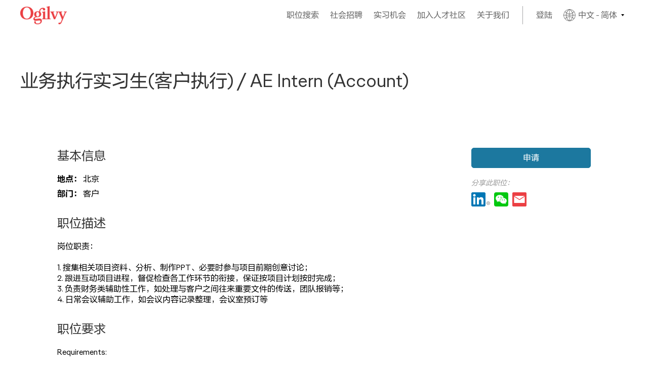

--- FILE ---
content_type: text/html;charset=UTF-8
request_url: https://ogilvy.avature.cn/zh_CN/career/JobDetail/AE-Intern-Account/2999
body_size: 6653
content:
    
    
                                         
    
                
                <!DOCTYPE html>
<html lang="zh_CN" xml:lang="zh_CN" xmlns="http://www.w3.org/1999/xhtml">
    <head><meta name="csp-nonce" content="04d91ed072f680c4a409c38f4cf30ee54968145b9ebbec8f67eea32fc3adc39d"/><meta name="avature.portal.id" content="5"/><meta name="avature.portal.name" content="Career"/><meta name="avature.portal.urlPath" content="career"/><meta name="avature.portal.lang" content="zh_CN"/><meta name="avature.portal.page" content="JobDetail"/><meta name="avature.portallist.search" content="2999"/>
        <meta http-equiv="content-type" content="text/html;charset=UTF-8" />
        <meta name="viewport" content="width=device-width, height=device-height, initial-scale=1.0, minimum-scale=1.0, maximum-scale=1.5, user-scalable=1" />
                                                <meta property="og:title" content="AE Intern (Account)" />
        
                    <meta property="og:type" content="website" />
        
                    <meta property="og:url" content="https://ogilvy.avature.cn/zh_CN/career/JobDetail/AE-Intern-Account/2999" />
        
                    <meta property="og:description" content="岗位职责：
                                                                                            
1. 搜集相关项目资料、分析、制作PPT、必要时参与项目前期创意讨论；
2. 跟进互动项目进程，督促检查各工作环节的衔接，保证按项目计划按时完成；
3...." />
        
                    <meta property="og:image" content="https://ogilvy.avature.cn/portal/5/images/logo--hiring-organization2.png" />
            
    <meta name="Description" content="AE Intern (Account) at  created  6-Jun-2024" />
            <title>
        AE Intern (Account)
    </title>
        <link href="/ASSET/portal/jquery/UI/1.13.2/jquery-ui.min.css?version=10.61.89-stable" rel="stylesheet"></link><link rel="stylesheet" href="/portalpacks/web/body.edb5ab16.css">
<link rel="stylesheet" type="text/css" media="all" href="/portal/5/css/01__library__sanitize.css" />
<link rel="stylesheet" type="text/css" media="all" href="/portal/5/css/02__library__reset.css" />
<link rel="stylesheet" type="text/css" media="all" href="/portal/5/css/03__library__generals__site.css" />
<link rel="stylesheet" type="text/css" media="all" href="/portal/5/css/04__library__navigation__main.css" />
<link rel="stylesheet" type="text/css" media="all" href="/portal/5/css/05__library__navigation__internal.css" />
<link rel="stylesheet" type="text/css" media="all" href="/portal/5/css/06__library__layout__grid-and-columns.css" />
<link rel="stylesheet" type="text/css" media="all" href="/portal/5/css/07__library__generals__section.css" />
<link rel="stylesheet" type="text/css" media="all" href="/portal/5/css/08__library__generals__aside.css" />
<link rel="stylesheet" type="text/css" media="all" href="/portal/5/css/09__library__generals__article.css" />
<link rel="stylesheet" type="text/css" media="all" href="/portal/5/css/10__library__info-organization.css" />
<link rel="stylesheet" type="text/css" media="all" href="/portal/5/css/11__library__form__elements.css" />
<link rel="stylesheet" type="text/css" media="all" href="/portal/5/css/12__library__form__layout.css" />
<link rel="stylesheet" type="text/css" media="all" href="/portal/5/css/13__library__snippets-and-helper-classes.css" />
<link rel="stylesheet" type="text/css" media="all" href="/portal/5/css/14__library__icons.css" />
<link rel="stylesheet" type="text/css" media="all" href="/portal/5/css/15__library__common-pagetypes.css" />
<link rel="stylesheet" type="text/css" media="all" href="/portal/5/css/16__specifics__careers.css" />
<link rel="stylesheet" type="text/css" media="all" href="/portal/5/tooltip/tooltip.css" />
<link rel="stylesheet" type="text/css" media="all" href="/portal/5/lity/lity.css" />
        <script src="/ASSET/portal/jquery/jquerycore/3.7.1/jquery.min.js?version=10.61.89-stable"></script><script src="/ASSET/portal/jquery/UI/1.13.2/jquery-ui.min.js?version=10.61.89-stable"></script><script src="/ASSET/portal/pjquery/pjQueryDeclaration.js?version=10.61.89-stable"></script><script src="/portalpacks/web/runtime.7b86934f.js"></script><script src="/portalpacks/web/1055.8356c583.js"></script><script src="/portalpacks/web/9443.ba556858.js"></script><script src="/portalpacks/web/8346.47936b0e.js"></script><script src="/portalpacks/web/4409.3e18df4a.js"></script><script src="/portalpacks/web/4875.e345b8ad.js"></script><script src="/portalpacks/web/5061.77238b63.js"></script><script src="/portalpacks/web/9990.cd589956.js"></script><script src="/portalpacks/web/2191.5475ffbc.js"></script><script src="/portalpacks/web/head.43b64fef.js"></script>

<script src="/portal/5/js/jquery-3.4.1.min.js"></script>

<script src="/portal/5/js/tptCore.js"></script>

<script>
    tpt.backend = {
        "browser": {
            "name": "chrome",
            "version": "131",
            "isMobile": false
        },
        "pageParameters": {
            "personSort": null,
            "personSortDirection": null,
            "jobSort": null,
            "jobSortDirection": null
        },
        "jobLabel": "job"
    };
</script>


<script src="/portal/5/js/tptBrowserTests.js" defer="defer"></script>
<script src="/portal/5/js/tptMenu.js" defer="defer"></script>
<script src="/portal/5/js/tptLists.js" defer="defer"></script>
<script src="/portal/5/tooltip/tooltip.min.js" defer="defer"></script>
<script src="/portal/5/lity/lity.js" defer="defer"></script>
<script src="/portal/5/js/tptAttachmentsManager.js" defer="defer"></script>

<script src="/portal/5/js/tptImplementation.js" defer="defer"></script>
        <link href="/portal/5/favicon.ico" rel="shortcut icon" id="favico" type="images/vnd.microsoft.icon">
                        <script>
            $(document).ready(function() {
                /* to override select2 styles without using !important everywhere (HACK) */
                $('head').append('<link type="text/css" rel="stylesheet" media="all" href="/portal/5/select2/select2.css" />');
            });
        </script>
    <script>
    EventManager.getInstance().addEventHandler(EventManager.EVENT_LOAD_NAME, function () {



    }, EventManager.PRIORITY_HIGH);
</script></head>

    <body class="body body--Chrome body--Chrome131   body--header-fixed-on-scroll body--banner-fixed-on-scroll body--aside-fixed-on-scroll body--footer-sticky">
        <div class="body__content">
                            <header class="header header--mobile-menu--from-right">
                    <div class="header__wrapper">
                        <div class="header__content clearfix">
                            <a class="visibility--visually-hidden skip-content focusable tpt_localAnchor" href="#main">
                                跳过内容                            </a>

                                                        <a class="header__logo" href="https://ogilvy.avature.cn/zh_CN/career">
                                <h1>奥美中国</h1>
                            </a>
                                                            

<div class="header__nav">
    <a class="tpt_mobile-menu--from-right--moves-over__trigger" aria-expanded="false" aria-haspopup="true" tabindex="0">
        <span class="visibility--visually-hidden focusable">
            菜单        </span>
    </a>

    <div class="tpt_mobile-menu--from-right--moves-over">
        <nav class="nav clearfix" aria-label="主网站导航">
            <ul class="nav__list clearfix">
                <li class="nav__item " >
                    <a class="nav__item__link" href="https://ogilvy.avature.cn/zh_CN/career/SearchJobs">
                        职位搜索                    </a>
                </li>

                <li class="nav__item " role="menuitem">
                    <a class="nav__item__link" href="https://ogilvy.avature.cn/zh_CN/career/ExperiencedHiring">
                        社会招聘                    </a>
                </li>

                <li class="nav__item " role="menuitem">
                    <a class="nav__item__link" href="https://ogilvy.avature.cn/zh_CN/career/Internship">
                        实习机会                    </a>
                </li>

                <li class="nav__item" role="menuitem">
                    <a class="nav__item__link" data-lity href="#talent-community-area-of-interest">
                        加入人才社区                    </a>
                </li>

                <li class="nav__item" role="menuitem">
                    <a class="nav__item__link" href="https://www.ogilvy.com.cn/our-culture-vision/" target="_blank">
                        关于我们                    </a>
                </li>
            </ul>

            <ul class="nav__list nav__list--separator-left clearfix">
                                    
                                            <li class="nav__item " >
                            <a class="nav__item__link" href="https://ogilvy.avature.cn/zh_CN/career/Login">
                                登陆                            </a>
                        </li>
                                                </ul>

                            <ul class="nav__list nav__list--overflows-not clearfix">
                    <li class="nav__item nav__item--has-subnav nav__item--has-subnav--overflows-not nav__item--has-subnav--with-arrow">
                        <a class="nav__item__link portalLanguages__placeholder" href="#" aria-expanded="false" aria-haspopup="true">
                            <img src="/portal/5/images/icon--internationalization.svg" alt="">

                            <span>
                                当前语言                            </span>

                        </a>

                        <ul class="portalLanguages" role="menu" id="portalLanguagesMenu"><li class="portalLanguages__item portalLanguages__item--en_US" role="none"><a class="portalLanguages__link" role="menuitem" lang="en" aria-current="false" href="https://ogilvy.avature.cn/en_US/career/JobDetail/AE-Intern-Account/2999">English - US</a></li><li class="portalLanguages__item portalLanguages__item--zh_CN portalLanguages__item--selected" role="none"><a class="portalLanguages__link" role="menuitem" lang="zh" aria-current="page" href="https://ogilvy.avature.cn/zh_CN/career/JobDetail/AE-Intern-Account/2999">中文 - 简体</a></li></ul>
                    </li>

                    <script>
                        $(document).ready(function() {
                            var langSelected = $(".portalLanguages__item--selected a");
                            if(langSelected.length){
                                var txtSelected = langSelected.text();
                                $(".portalLanguages__placeholder span").text(txtSelected);
                                $(".portalLanguages").append($(".portalLanguages li:first-child"))
                            }
                        });
                    </script>
                </ul>
                    </nav>
    </div>
</div>
                                                    </div>
                    </div>
                </header>
            
                            <div class="banner banner--main">
                    <div class="banner__wrapper">
                                                
                                                    <div class="banner__text">
                                                                
                                    <h2 class="banner__text__title">
        业务执行实习生(客户执行) / AE Intern (Account)
    </h2>
                            </div>
                                            </div>
                </div>
            
            <main class="main" id="main" role="main">
                <div class="main__wrapper">
                    <div class="main__content clearfix">
                                
                    
        
    <div class="--semi-narrow" id="main-panel">
        <div class="grid grid--detail grid--gutters-xl">
            <div class="grid__item">

                                                
                
                                <section class="section">
    
                        <div class="section__content section__content--hr-bottom" data-map="basic-section">
                <article class="article article--details">
                    <div class="article__header">
                        <div class="article__header__text">
                            <h3 class="article__header__text__title article__header__text__title--4">基本信息</h3>
                        </div>
                    </div>

                    <div class="article__content">
                        <div class="fluid-cols ">
                                                            <p class="paragraph ">
                                    <span data-map="item-title">
                                        <strong>地点：</strong>
                                    </span>
                                    <span data-map="item-value">
                                        北京
                                    </span>
                                </p>
                                                            <p class="paragraph ">
                                    <span data-map="item-title">
                                        <strong>部门：</strong>
                                    </span>
                                    <span data-map="item-value">
                                        客户
                                    </span>
                                </p>
                                                    </div>
                    </div>
                </article>
            </div>
                    <div class="section__content section__content--hr-bottom" data-map="basic-section">
                <article class="article article--details">
                    <div class="article__header">
                        <div class="article__header__text">
                            <h3 class="article__header__text__title article__header__text__title--4">职位描述</h3>
                        </div>
                    </div>

                    <div class="article__content">
                        <div class="fluid-cols ">
                                                            <p class="paragraph ">
                                    <span data-map="item-title">
                                        <strong></strong>
                                    </span>
                                    <span data-map="item-value">
                                        岗位职责：<br />
                                                                                            <br />
1. 搜集相关项目资料、分析、制作PPT、必要时参与项目前期创意讨论；<br />
2. 跟进互动项目进程，督促检查各工作环节的衔接，保证按项目计划按时完成；<br />
3. 负责财务类辅助性工作，如处理与客户之间往来重要文件的传送，团队报销等；<br />
4. 日常会议辅助工作，如会议内容记录整理，会议室预订等
                                    </span>
                                </p>
                                                    </div>
                    </div>
                </article>
            </div>
                    <div class="section__content section__content--hr-bottom" data-map="basic-section">
                <article class="article article--details">
                    <div class="article__header">
                        <div class="article__header__text">
                            <h3 class="article__header__text__title article__header__text__title--4">职位要求</h3>
                        </div>
                    </div>

                    <div class="article__content">
                        <div class="fluid-cols ">
                                                            <p class="paragraph ">
                                    <span data-map="item-title">
                                        <strong></strong>
                                    </span>
                                    <span data-map="item-value">
                                        Requirements:<br />
                                                                                                                                                                   <br />
-英文流利，有海外留学经历优先<br />
-能够熟练运用办公软件<br />
-具有官网运营或汽车广告经验的优先，喜欢汽车的也可以<br />
-有耐心且细心<br />
-实习期能够满3个月，且为线下实习
                                    </span>
                                </p>
                                                    </div>
                    </div>
                </article>
            </div>
            </section>
            </div>

            <div class="grid__item grid__item--aside">
                <aside class="aside" role="presentation">
                                        <article class="article article--actions">
                                                    <div class="article__content">
                                <div class="button-bar button-bar--1col">
                                    <a class="button button--default" href="https://ogilvy.avature.cn/zh_CN/career/ApplicationMethods?jobId=2999" tabindex="0">
                                        申请                                    </a>
                                </div>
                            </div>
                        
                                                    <div class="article__content">
                                <div class="social-share">
    <div class="social-share__text">
        <span class="visibility--only-desktop">
            分享此职位：        </span>

        <span class="visibility--mobile-and-tablet">
            分享：        </span>
    </div>

    <a class="button button--action-secondary social-share__button tpt_socialShareButton" role="button" tabindex="0">
        分享    </a>

    <div class="social-share__popup clearfix">

        
                    
            <a
                class="social-share__popup__icon tpt_socialShareIcon tpt_socialSharePopupTrigger"
                href="https://ogilvy.avature.cn/_linkedinApiv2?portalUrl=https%3A%2F%2Fogilvy.avature.cn%2F&action=INIT_SHARE&shareUrl=https%3A%2F%2Fogilvy.avature.cn%2Fzh_CN%2Fcareer%2FJobDetail%2FAE-Intern-Account%2F2999"
                tabindex="-1"
                rel="nofollow"
                target="_blank"
            >
                <img src="/portal/5/images/social-share--linkedin.png" alt="通过领英分享AE Intern (Account)" />

                <span class="visibility--visually-hidden">
                    通过领英分享AE Intern (Account)                </span>
            </a>
        
        
                    
            <a class="social-share__popup__icon tpt_socialShareIcon tpt_socialSharePopupTrigger"
                href="https://ogilvy.avature.cn/zh_CN/career/wechat/ShareJob?url=https%3A%2F%2Fogilvy.avature.cn%2Fzh_CN%2Fcareer%2FJobDetail%2FAE-Intern-Account%2F2999"
                tabindex="-1"
                rel="nofollow"
                target="_blank"
            >
                <img src="/portal/5/images/social-share--wechat.png" alt="通过微信分享AE Intern (Account)" />

                <span class="visibility--visually-hidden">
                    通过微信分享AE Intern (Account)                </span>
            </a>
        
                    <a
                class="social-share__popup__icon tpt_socialShareIcon"
                href="mailto:?body=https://ogilvy.avature.cn/zh_CN/career/JobDetail/AE-Intern-Account/2999"
                tabindex="-1"
            >
                <img src="/portal/5/images/social-share--email.svg" alt="通过邮件分享AE Intern (Account)给朋友" />

                <span class="visibility--visually-hidden">
                    通过邮件分享AE Intern (Account)给朋友                </span>
            </a>
            </div>
</div>
                            </div>
                                            </article>

                                                        </aside>
            </div>
        </div>

        <div class="breadcrumbs breadcrumbs--bottom">
            <a class="link" href="https://ogilvy.avature.cn/zh_CN/career/SearchJobs">
                &lt; 返回职位搜索            </a>
        </div>
    </div>
                    </div>
                </div>
                <div class="clearfix main__wrapper section__wrapper talent-community-footer">
                    <div class="talent-community-footer__content">
    <div class="talent-community-footer__button">
        <h4 class="talent-community-footer__title section__header__text__title--4">
            未看到合适的岗位？        </h4>
        <div class="button-bar">
            <a
                class="button button--default"
                data-lity
                href="#talent-community-area-of-interest"
                role="button" tabindex="0">
                加入我们的人才社区            </a>
        </div>
    </div>
    <div class="talent-community-footer__copy">
        <p>
            加入人才社区，实时掌握奥美最新动态。        </p>
        <p class="margin-t--10">
            上传您的简历，如有合适您的岗位我们会及时与您联络。        </p>
    </div>
</div>

<div
    class="lity-hide talent-community-area-of-interest"
    id="talent-community-area-of-interest">
    <h4 class="bMargin-10 section__header__text__title--4">
        请选择您感兴趣的领域    </h4>
    <div class="grid-area-of-interest">
        <div class="grid-area-of-interest__row">
            <div
                class="
                    grid-area-of-interest__cell
                    grid-area-of-interest__cell--top-left">
                <a
                    class="grid-area-of-interest__link"
                    href="https://ogilvy.avature.cn/TalentCommunity?jobId=463">
                    客户                </a>
            </div>
            <div
                class="
                    grid-area-of-interest__cell
                    grid-area-of-interest__cell--top">
                <a
                    class="grid-area-of-interest__link"
                    href="https://ogilvy.avature.cn/TalentCommunity?jobId=464">
                    创意                </a>
            </div>
            <div class="
                    grid-area-of-interest__cell
                    grid-area-of-interest__cell--top">
                <a
                    class="grid-area-of-interest__link"
                    href="https://ogilvy.avature.cn/TalentCommunity?jobId=465">
                    策略                </a>
            </div>
            <div class="
                    grid-area-of-interest__cell
                    grid-area-of-interest__cell--top-right">
                <a
                    class="grid-area-of-interest__link"
                    href="https://ogilvy.avature.cn/TalentCommunity?jobId=466">
                    交付                </a>
            </div>
        </div>
        <div class="grid-area-of-interest__row">
            <div class="
                    grid-area-of-interest__cell
                    grid-area-of-interest__cell--left">
                <a
                    class="grid-area-of-interest__link"
                    href="https://ogilvy.avature.cn/TalentCommunity?jobId=467">
                    咨询                </a>
            </div>
            <div class="grid-area-of-interest__cell">
                <a
                    class="grid-area-of-interest__link"
                    href="https://ogilvy.avature.cn/TalentCommunity?jobId=468">
                    品牌传播                </a>
            </div>
            <div class="grid-area-of-interest__cell">
                <a
                    class="grid-area-of-interest__link"
                    href="https://ogilvy.avature.cn/TalentCommunity?jobId=469">
                    管理                </a>
            </div>
            <div
                class="
                    grid-area-of-interest__cell
                    grid-area-of-interest__cell--right">
                <a
                    class="grid-area-of-interest__link"
                    href="https://ogilvy.avature.cn/TalentCommunity?jobId=470">
                    专长                </a>
            </div>
        </div>
        <div class="grid-area-of-interest__row">
            <div
                class="
                grid-area-of-interest__cell
                grid-area-of-interest__cell--bottom-left">
                <a
                    class="grid-area-of-interest__link"
                    href="https://ogilvy.avature.cn/TalentCommunity?jobId=471">
                    财务                </a>
            </div>
            <div
                class="
                    grid-area-of-interest__cell
                    grid-area-of-interest__cell--bottom">
                <a
                    class="grid-area-of-interest__link"
                    href="https://ogilvy.avature.cn/TalentCommunity?jobId=472">
                    人才                </a>
            </div>
            <div
                class="
                    grid-area-of-interest__cell
                    grid-area-of-interest__cell--bottom">
                <a
                    class="grid-area-of-interest__link"
                    href="https://ogilvy.avature.cn/TalentCommunity?jobId=473">
                    行政                </a>
            </div>
            <div
                class="
                    grid-area-of-interest__cell
                    grid-area-of-interest__cell--bottom-right
                    ">
                <a
                    class="grid-area-of-interest__link"
                    href="https://ogilvy.avature.cn/TalentCommunity?jobId=474">
                    IT                </a>
            </div>
        </div>
    </div>
</div>                </div>
            </main>

                            <footer class="footer" aria-label="页脚" role="contentinfo">
                    <div class="footer__wrapper">
                        <div class="footer__content clearfix">
                            <div class="footer__rights">
                                <span class="footer__rights__copy">
                                    Copyright &copy;

                                    2025 奥美中国

                                    版权所有                                </span>
                                |
                                <span class="footer__rights__links">
                                    <a class="link" target="_blank" href="https://www.ogilvy.com/cn/privacy-policy">
                                        隐私政策                                    </a>
                                </span>
                                <span class="footer__rights__icp">
                                    粤ICP备17014415号-1
                                </span>
                            </div>
                        </div>
                    </div>
                </footer>
                    </div>
    <script src="/portalpacks/web/5459.571e909f.js"></script><script src="/portalpacks/web/5183.31a17013.js"></script><script src="/portalpacks/web/5025.11f15a16.js"></script><script src="/portalpacks/web/5764.e60175f9.js"></script><script src="/portalpacks/web/9287.71ef91a2.js"></script><script src="/portalpacks/web/body.70f9186c.js"></script><script type="text/javascript">
        var service = EventManager.getInstance();
</script><portal-data id="synapserBootstrap" data-enabled data-usePermanentConnection="true" data-pageSessionId data-applicationName="customPortal" data-applicationCode="customPortal_5" data-logoutUrl data-publicSessionName="IDiVGuvD5tu0BSiGGzhV5SFoy25J" data-cortex="1" data-trackerCode="6DVx8m1fSaPr18yIl70zgKWnpcSt" data-packVersion="91359d071cdb58a4a7f9a5e620ad8d51f7ab01d9"></portal-data><portal-data id="showAlertOnSessionIdleTimeout" data-title="您的会话已终止" data-message="出于保护隐私与信息安全，如果较长一段时间没有活动，会话就会自动终止。" data-mainButton="返回主页" data-timeout="14401000" data-portalUrl="https://ogilvy.avature.cn/zh_CN/career"></portal-data><portal-data id="showAlertOnSessionMaxLifetime" data-title="您的会话已过期" data-message="出于隐私和安全考虑，您的用户会话因达到最长时限而已经过期。" data-mainButton="返回主页" data-timeout="86401000" data-portalUrl="https://ogilvy.avature.cn/zh_CN/career"></portal-data><portal-data id="sessionConfigData" data-checkInterval="600000" data-interceptorCheckInterval="1000" data-maxLifetimeVerificationMode="local"></portal-data><script type="application/ld+json">{"@context":"https:\/\/schema.org\/","@type":"JobPosting","title":"AE Intern (Account)"}</script></body>
</html>
                                                    

        

            
        

--- FILE ---
content_type: text/css
request_url: https://ogilvy.avature.cn/portal/5/css/03__library__generals__site.css
body_size: 2499
content:
/* ==========================================================================
   03_GENERALS: SITE
   --------------------------------------------------------------------------
   * README

   * DOCUMENT
   * HEADER
   * HEADER FIXED ON SCROLL
   * BANNER
   * BANNER FIXED ON SCROLL
   * MAIN
   * FOOTER
   * FOOTER STICKY
   ========================================================================== */

/* README
   ========================================================================== */

/*!
 * Styles on this stylesheet are the Site default styles.
 * That means they apply to the HTML components you can find in the
 * BaseTemplate.nopage file, and therefore, they apply to all site pages.

 * If you need to deal with an exception to these Site default styles, you
 * should manage it by adding a .body--modifier class via
 * {% block extraBodyClass %}{% endblock %} in the .page file that requires it,
 * and develop the given exception nested to that body modifier class in
 * stylesheet #17 under the corresponding page subtitle.

 * If you need to deal with styles for a new type of Site component or a new
 * sub-element for an existing one, you should develop them in this stylesheet,
 * under a new component subtitle or under the correspondent one accordingly.
 */

/*FONT DEFINITION*/

@font-face {
    font-family: 'Ogilvy Sans';
    font-style: normal;
    font-weight: 400;
    src: local('Ogilvy Sans'), local('Ogilvy-Sans'),
        url('../fonts/OgilvySans-Regular.woff2') format('woff2'),
        /* Chrome 26+, Opera 23+, Firefox 39+ */
        url('../fonts/OgilvySans-Regular.woff') format('woff');
    /* Chrome 6+, Firefox 3.6+, IE 9+, Safari 5.1+ */
}

@font-face {
    font-family: 'Ogilvy Sans';
    font-style: normal;
    font-weight: 700;
    src: local('Ogilvy Sans'), local('Ogilvy-Sans'),
        url('../fonts/OgilvySans-Bold.woff2') format('woff2'),
        /* Chrome 26+, Opera 23+, Firefox 39+ */
        url('../fonts/OgilvySans-Bold.woff') format('woff');
    /* Chrome 6+, Firefox 3.6+, IE 9+, Safari 5.1+ */
}

@font-face {
    font-family: 'Ogilvy Serif';
    font-style: normal;
    font-weight: 700;
    src: local('Ogilvy Serif'), local('Ogilvy-Serif'),
        url('../fonts/OgilvySerif-Bold.woff2') format('woff2'),
        /* Chrome 26+, Opera 23+, Firefox 39+ */
        url('../fonts/OgilvySerif-Bold.woff') format('woff');
    /* Chrome 6+, Firefox 3.6+, IE 9+, Safari 5.1+ */
}

@font-face {
    font-family: 'Ogilvy Sans';
    font-style: normal;
    font-weight: 300;
    src: local('Ogilvy Sans'), local('Ogilvy-Sans'),
        url('../fonts/OgilvySans-Light.woff2') format('woff2'),
        /* Chrome 26+, Opera 23+, Firefox 39+ */
        url('../fonts/OgilvySans-Light.woff') format('woff');
    /* Chrome 6+, Firefox 3.6+, IE 9+, Safari 5.1+ */
}

@font-face {
    font-family: '方正兰亭';
    font-style: normal;
    font-weight: 400;
    src: local('Ogilvy Sans'), local('Ogilvy-Sans'),
        url('../fonts/fangzheng-regular.woff2') format('woff2'),
        /* Chrome 26+, Opera 23+, Firefox 39+ */
        url('../fonts/fangzheng-regular.woff') format('woff');
    /* Chrome 6+, Firefox 3.6+, IE 9+, Safari 5.1+ */
}

@font-face {
    font-family: '方正兰亭';
    font-style: normal;
    font-weight: 300;
    src: local('Ogilvy Sans'), local('Ogilvy-Sans'),
        url('../fonts/fangzheng-thin.woff2') format('woff2'),
        /* Chrome 26+, Opera 23+, Firefox 39+ */
        url('../fonts/fangzheng-thin.woff') format('woff');
    /* Chrome 6+, Firefox 3.6+, IE 9+, Safari 5.1+ */
}

@font-face {
    font-family: '方正兰亭';
    font-style: normal;
    font-weight: 700;
    src: local('Ogilvy Sans'), local('Ogilvy-Sans'),
        url('../fonts/fangzheng-bold.woff2') format('woff2'),
        /* Chrome 26+, Opera 23+, Firefox 39+ */
        url('../fonts/fangzheng-bold.woff') format('woff');
    /* Chrome 6+, Firefox 3.6+, IE 9+, Safari 5.1+ */
}

/* DOCUMENT
   ========================================================================== */

.body {
    margin: 0 auto;
    width: 100%;
    min-height: 100vh;
    background-color: #FFFFFF;
    font-family: 'Ogilvy Sans','方正兰亭', Arial, Helvetica, sans-serif;
    font-size: 16px;
    line-height: normal;
    font-weight: 400;
    font-style: normal;
    color: #000000;
    overflow-x: hidden;
}

[class*="__wrapper"] {
    margin: 0 auto;
    width: 100%;
    max-width: 1148px;
    height: 100%;
    padding-left: 24px;
    padding-right: 24px;
}

/* HEADER
   ========================================================================== */

.header {
    margin: 0 auto;
    width: 100%;
    background-color: #FFFFFF;
    color: #666666;
}

.header__wrapper {
    padding-top: 12px;
    padding-bottom: 12px;
}

.header__logo {
    display: block;
    float: left;
    width: 141px;
    height: 36px;
    background-image: url('../images/logo-red.png');
    background-position: left center;
    -webkit-background-size: contain;
    background-size: contain;
    text-indent: -9999px;
    overflow: hidden;
}

/* HEADER FIXED ON SCROLL
   ========================================================================== */

.body--header-fixed-on-scroll .body__content {
    /* padding-top: (the .header height value will be set as part of this element inline padding-top via JS) */
}

.body--header-fixed-on-scroll .header {
    position: fixed;
    top: 0;
    z-index: 5;
}

.body--header-fixed-on-scroll .header--scrolling {
    -webkit-box-shadow: 0 0 12px 0 rgba(91, 91, 91, .3);
    box-shadow: 0 0 12px 0 rgba(91, 91, 91, .3);
}

/* BANNER: MAIN
   ========================================================================== */

.banner {
    margin: 0 auto;
    width: 100%;
    background-position: center top;
    color: #666666;
    background-color: #FFFFFF;
}

.banner__wrapper {
    display: -webkit-box;
    display: -webkit-flex;
    display: -ms-flexbox;
    display: flex;
    -webkit-box-align: center;
    -webkit-align-items: center;
    -ms-flex-align: center;
    align-items: center;
    padding-top: 5px;
    padding-bottom: 5px;
}

.banner__image {
    margin-right: 12px;
}

.banner__image img {
    display: block;
    border-radius: 100%;
    border: 2px solid #FFFFFF;
}

.banner__text__title {
    font-weight: 400;
    text-transform: capitalize;
    line-height: 100%;
    color: #333333;
}

.banner__text__subtitle {
    text-transform: uppercase;
    color: #333333;
}

/* Media query to target mobile and tablet */
@media all and (max-width:1024px) {
    .banner__image {
        width: 46px;
    }

    .banner__text__subtitle {
        margin-bottom: 4px;
        font-size: 12px;
        font-weight: 700;
    }

}

/* Media query to target only mobile */
@media all and (max-width:750px) {
    .banner--main {
        height: 120px;
    }

    .banner__wrapper {
        padding-top: 20px;
        padding-bottom: 25px;
    }

    .banner__text__title {
        font-size: 28px;
    }

}

/* Media query to target tablet and desktop */
@media all and (min-width:751px) {
    .banner__text__title br {
        display: none;
    }

}

/* Media query to target only tablet */
@media all and (min-width:751px) and (max-width:1024px) {
    .banner--main {
        height: 200px;
    }

    .banner__text__title {
        font-size: 34px;
    }

}

/* Media query to target only desktop */
@media all and (min-width:1025px) {
    .banner--main {
        height: 200px;
    }

    .body--search-jobs .banner--main {
        height: 276px
    }

    .banner__image {
        width: 68px;
    }

    .banner__text__title {
        font-size: 36px;
    }

}

/* BANNER FIXED ON SCROLL
   ========================================================================== */

/* --------------------------------------------------------------------------
   To be used only in combination with .body--header-fixed-on-scroll
   -------------------------------------------------------------------------- */

/* Media query to target tablet and desktop */
@media all and (min-width:751px) {
    .body--banner-fixed-on-scroll .body__content {
        /* padding-top: (the .banner height value will be set as part of this element inline padding-top via JS) */
    }

    .body--banner-fixed-on-scroll .banner--main {
        position: fixed;
        /* top: (the .header height value will be set as this element inline top via JS) */
        z-index: 4;
        /* max-height: (this element height will be overrided with a scroll-changing inline max-height set via JS) */
    }

    .body--banner-fixed-on-scroll .banner--main .banner__image {
        -webkit-transition: all 0.3s ease;
        -ms-transition: all 0.3s ease;
        transition: all 0.3s ease;
    }

    .body--banner-fixed-on-scroll .banner--main.banner--scrolling .banner__image {
        width: 46px;
    }

    .body--banner-fixed-on-scroll .banner--main .banner__text__title {
        -webkit-transition: all 0.3s ease;
        -ms-transition: all 0.3s ease;
        transition: all 0.3s ease;
    }

    .body--banner-fixed-on-scroll .banner--main.banner--scrolling .banner__text__title {
        font-size: 28px;
    }

    .body--banner-fixed-on-scroll .banner--main .banner__text__subtitle {
        -webkit-transition: all 0.3s ease;
        -ms-transition: all 0.3s ease;
        transition: all 0.3s ease;
    }

    .body--banner-fixed-on-scroll .banner--main.banner--scrolling .banner__text__subtitle {
        margin-bottom: 4px;
        font-size: 12px;
    }

}

/* MAIN
   ========================================================================== */

.main {
    margin: 0 auto;
    width: 100%;
    background-color: #FFFFFF;
    color: #000;
}

.main__wrapper {
    padding-top: 32px;
    padding-bottom: 32px;
}

/* FOOTER
   ========================================================================== */

.footer {
    border-top-width: 1px;
    border-top-style: solid;
    border-top-color: #A6A6A8;
    /* var(--color--borders) */
    margin: 0 auto;
    width: 100%;
    background-color: #FFFFFF;
    color: #A6A6A8;
    line-height: 15px;
    text-align: center;
    font-size: 14px;
}

.footer__langs .link+.link {
    margin-left: 15px;
}

/* Media query to target only mobile */
@media all and (max-width:750px) {
    .footer__wrapper {
        padding-top: 15px;
        padding-bottom: 15px;
    }

    .footer__rights .footer__rights__copy {
        display: block;
        margin-bottom: 10px;
    }

}

/* Media query to target mobile and tablet */
@media all and (max-width:1024px) {
    .footer__rights .footer__rights__links {
        display: inline-block;
    }

}

/* Media query to target tablet and desktop */
@media all and (min-width:751px) {
    .footer__wrapper {
        padding-top: 28px;
        padding-bottom: 28px;
    }

    .footer__rights {
        float: left;
    }

    .footer__langs {
        float: right;
    }

}

/* FOOTER STICKY
   ========================================================================== */

.body--footer-sticky .body__content {
    display: -webkit-box;
    display: -webkit-flex;
    display: -ms-flexbox;
    display: flex;
    -webkit-box-orient: vertical;
    -webkit-box-direction: normal;
    -ms-flex-direction: column;
    flex-direction: column;
    min-height: 100vh;
}

.body--footer-sticky.body--IE {
    display: -webkit-box;
    display: -webkit-flex;
    display: -ms-flexbox;
    display: flex;
    -webkit-box-orient: vertical;
    -webkit-box-direction: normal;
    -ms-flex-direction: column;
    flex-direction: column;
}

.body--footer-sticky .main {
    -webkit-box-flex: 1;
    -webkit-flex: 1;
    -ms-flex-positive: 1;
    flex-grow: 1;
}

.body--footer-sticky .footer {
    flex-shrink: 0;
}

--- FILE ---
content_type: text/css
request_url: https://ogilvy.avature.cn/portal/5/css/11__library__form__elements.css
body_size: 2979
content:
/* ==========================================================================
   11_FORM ELEMENTS
   --------------------------------------------------------------------------
   * README

   * INPUT, SELECT & TEXTAREA

   * BUTTONS: ALL
   * BUTTONS: PRIMARY
   * BUTTONS: SECONDARY
   * BUTTONS: CANCEL
   * BUTTONS: CANCEL IN WIZARDS WITH SECONDARY SIBLING
   * BUTTONS: LINK
   * BUTTONS: ACTIONS
   ========================================================================== */

/* README
   ========================================================================== */

/*!
 * Styles on this stylesheet are the Form Elements default styles.
 * That means they apply to the actual elements inside the Form HTML component,
 * and therefore, they apply only to the pages that display that component.

 * If you need to deal with an exception to these Form Elements default
 * styles, you should manage it by adding a .X--modifier class to the .X element
 * and develop the given exception nested to this .X--modifier class in
 * stylesheet #17 under the corresponding page subtitle.

 * If you need to deal with a cross-browser fix for a Form Element, you should
 * develop it in this stylesheet, under the correspondent subtitle.

 */

/* INPUT, SELECT & TEXTAREA
   ========================================================================== */

.form input:not([type="checkbox"]):not([type="radio"]):not([class*="select2"]),
.form select,
.form textarea {
    display: block;
    outline-width: 0;
    border-radius: 5px;
    border-width: 1px;
    border-style: solid;
    border-color: #A6A6A8;
    /* var(--color--borders) */
    width: 100%;
    max-width: 100%;
    background-color: #FFFFFF;
    font-family: inherit;
    font-size: 16px;
    line-height: 20px;
    font-weight: 400;
    font-style: normal;
    color: #565656;
    -webkit-transition: all 250ms ease-in-out;
    -ms-transition: all 250ms ease-in-out;
    transition: all 250ms ease-in-out;
}

.form input:not([type="checkbox"]):not([type="radio"]):focus,
.form select:focus,
.form textarea:focus {
    border-color: #666666;
    /* var(--color--secondary) */
}

.form .hasErrors input:not([type="checkbox"]):not([type="radio"]),
.form .hasErrors select,
.form .hasErrors textarea {
    border-color: #F93535;
}

::-webkit-input-placeholder {
    opacity: 1;
    color: #999999;
}

::-moz-placeholder {
    opacity: 1;
    color: #999999;
}

:-ms-input-placeholder {
    opacity: 1;
    color: #999999;
}

:-moz-placeholder {
    opacity: 1;
    color: #999999;
}

.form input[type="file"]::-ms-value {
    border-width: 0;
    background-color: transparent;
}

.form input[type="file"]::-ms-browse {
    border-width: 0;
    background-color: rgba(0, 0, 0, 0.15);
    border-radius: 2px;
}

.form select[multiple],
.form textarea {
    height: 112px;
}

.form select[multiple] option {
    background-color: inherit;
}

.form textarea {
    line-height: 150%;
}

/* SELECT 2 PATCH */
.form input.select2-search__field {
    width: auto !important
}

/* INPUT, SELECT & TEXTAREA: SIZING
   ========================================================================== */
.form textarea {
    padding: 9px 10px;
}

/* Media query to target mobile and tablet */
@media all and (max-width:1024px) {
    .form input {
        padding: 11px 10px;
        /* We achieve 44px height trough padding */
    }

    .body:not(.body--Firefox) .form input[type="date"],
    .body:not(.body--Firefox) .form input[type="datetime-local"],
    .body:not(.body--Firefox) .form input[type="month"],
    .body:not(.body--Firefox) .form input[type="time"],
    .body:not(.body--Firefox) .form input[type="week"] {
        padding: 9px 10px;
        /* We achieve 44px height trough padding */
    }

    .form input[type="file"] {
        padding: 8px 10px 8px 6px;
        /* We achieve 44px height trough padding */
    }

    .body--Firefox .form input[type="file"] {
        padding: 6px 4px;
        /* We achieve 44px height trough padding */
    }

    .form select:not([multiple]) {
        height: 44px;
        /* needed for macOS */
        padding: 11px 10px 10px 6px;
        /* We achieve 44px height trough padding */
    }

    .body--Firefox .form select {
        padding: 11px 10px 10px 6px;
        /* We achieve 44px height trough padding */
    }

    .body--ismobile .form select[multiple] {
        height: 44px;
        /* needed for macOS */
        padding: 11px 10px 10px 6px;
        /* We achieve 44px height trough padding */
    }

    .form select[multiple] option {
        padding: 11px 10px;
        /* We achieve 44px height trough padding */
    }

}

/* Media query to target only desktop */
@media all and (min-width:1025px) {
    .form input {
        padding: 9px 10px;
        /* We achieve 40px height trough padding */
    }

    .body:not(.body--Firefox) .form input[type="date"],
    .body:not(.body--Firefox) .form input[type="datetime-local"],
    .body:not(.body--Firefox) .form input[type="month"],
    .body:not(.body--Firefox) .form input[type="time"],
    .body:not(.body--Firefox) .form input[type="week"] {
        padding: 7px 10px;
        /* We achieve 40px height trough padding */
    }

    .form input[type="file"] {
        padding: 6px 10px 6px 6px;
        /* We achieve 40px height trough padding */
    }

    .body--Firefox .form input[type="file"] {
        padding: 4px 4px;
        /* We achieve 40px height trough padding */
    }

    .form select:not([multiple]) {
        height: 40px;
        /* needed for macOS */
        padding: 9px 10px 8px 6px;
        /* We achieve 40px height trough padding */
    }

    .body--Firefox .form select {
        padding: 9px 10px 8px 6px;
        /* We achieve 40px height trough padding */
    }

    .body--ismobile .form select[multiple] {
        height: 40px;
        /* needed for macOS */
        padding: 9px 10px 8px 6px;
        /* We achieve 40px height trough padding */
    }

    .form select[multiple] option {
        padding: 9px 10px;
        /* We achieve 40px height trough padding */
    }

}

/* BUTTONS: ALL
   ========================================================================== */

button,
input[type="submit"],
.genericButton,
.saveButton,
.nextButton,
.gotoButton,
.redirectUrlButton,
.previousButton,
.homeButton,
.clearButton,
.cancelButton,
.button {
    display: inline-block;
    outline: 0;
    border-radius: 5px;
    border-width: 1px;
    border-style: solid;
    padding: 9px 15px;
    /* We achieve 40px height trough padding */
    font-family: inherit;
    font-size: 16px;
    line-height: 20px;
    font-weight: 500;
    text-transform: initial;
    text-decoration: none;
    text-align: center;
    vertical-align: baseline;
    white-space: nowrap;
    cursor: pointer;
    -webkit-transition: all 250ms ease-in-out;
    -ms-transition: all 250ms ease-in-out;
    transition: all 250ms ease-in-out;
}

/* Media query to target mobile and tablet */
@media all and (max-width:1024px) {

    button,
    input[type="submit"],
    .genericButton,
    .saveButton,
    .nextButton,
    .gotoButton,
    .redirectUrlButton,
    .previousButton,
    .homeButton,
    .clearButton,
    .cancelButton,
    .button {
        padding: 11px 15px;
        /* We achieve 44px height trough padding */
    }

}

button:hover,
button:active,
input[type="submit"]:hover,
input[type="submit"]:active,
.genericButton:hover,
.genericButton:active,
.saveButton:hover,
.saveButton:active,
.nextButton:hover,
.nextButton:active,
.gotoButton:hover,
.gotoButton:active,
.redirectUrlButton:hover,
.redirectUrlButton:active,
.previousButton:hover,
.previousButton:active,
.homeButton:hover,
.homeButton:active,
.clearButton:hover,
.clearButton:active,
.cancelButton:hover,
.cancelButton:active,
.button:hover,
.button:active {
    text-decoration: none;
}

button:focus,
input[type="submit"]:focus,
.genericButton:focus,
.saveButton:focus,
.nextButton:focus,
.gotoButton:focus,
.redirectUrlButton:focus,
.previousButton:focus,
.homeButton:focus,
.clearButton:focus,
.cancelButton:focus,
.button:focus {
    text-decoration: none;
}

.button--medium {
    padding: 5px 15px;
}

.smallButton,
.button--small {
    padding: 2px 5px;
    font-size: 11px;
}

.removeFile {
    margin-left: 15px;
    padding: 2px 5px;
}

.button__icon {
    float: left;
    margin-right: 8px;
    line-height: inherit !important;
}

/* Media query to target mobile and tablet */
@media all and (max-width:1024px) {
    .button__icon {
        float: none;
        vertical-align: bottom;
    }

}

/* BUTTONS: PRIMARY
   ========================================================================== */

button,
button:link,
button:visited,
input[type="submit"],
input[type="submit"]:link,
input[type="submit"]:visited,
.button--default,
.button--default:link,
.button--default:visited,
.genericButton,
.genericButton:link,
.genericButton:visited,
.saveButton,
.saveButton:link,
.saveButton:visited,
.nextButton,
.nextButton:link,
.nextButton:visited,
.gotoButton,
.gotoButton:link,
.gotoButton:visited,
.redirectUrlButton,
.redirectUrlButton:link,
.redirectUrlButton:visited {
    border-color: #1C789F;
    background-color: #1C789F;
    color: #FFFFFF;
}

button:hover,
button:active,
input[type="submit"]:hover,
input[type="submit"]:active,
.button--default:hover,
.button--default:active,
.genericButton:hover,
.genericButton:active,
.saveButton:hover,
.saveButton:active,
.nextButton:hover,
.nextButton:active,
.gotoButton:hover,
.gotoButton:active,
.redirectUrlButton:hover,
.redirectUrlButton:active {
    border-color: #1C789F;
    background-color: #08648B;
    color: #FFFFFF;
}

button:focus,
input[type="submit"]:focus,
.button--default:focus,
.genericButton:focus,
.saveButton:focus,
.nextButton:focus,
.gotoButton:focus,
.redirectUrlButton:focus {
    border-color: #1C789F;
    background-color: #08648B;
    color: #FFFFFF;
}

/* BUTTONS: SECONDARY
   ========================================================================== */
.button--secondary,
.button--secondary:link,
.button--secondary:visited,
.partialSaveButton,
.partialSaveButton:link,
.partialSaveButton:visited,
.previousButton,
.previousButton:link,
.previousButton:visited,
.homeButton,
.homeButton:link,
.homeButton:visited,
.clearButton,
.clearButton:link,
.clearButton:visited {
    border-color: #6a6a6a;
    background-color: #FFFFFF;
    color: #333333;
}

.button--secondary:hover,
.button--secondary:active,
.partialSaveButton:hover,
.partialSaveButton:active,
.previousButton:hover,
.previousButton:active,
.homeButton:hover,
.homeButton:active,
.clearButton:hover,
.clearButton:active {
    border-color: #6a6a6a;
    background-color: #EBEBEB ;
    color: #333333;
}

.button--secondary:focus,
.partialSaveButton:focus,
.previousButton:focus,
.homeButton:focus,
.clearButton:focus {
    border-color: #6a6a6a;
    background-color: #EBEBEB ;
    color: #333333;
}

/* BUTTONS: CANCEL
   ========================================================================== */
.button--cancel,
.button--cancel:link,
.button--cancel:visited,
.cancelButton,
.cancelButton:link,
.cancelButton:visited {
    border-color: #6a6a6a;
    background-color: #FFFFFF;
    color: #333333;
}

.button--cancel:hover,
.button--cancel:active,
.cancelButton:hover,
.cancelButton:active {
    border-color: #6a6a6a;
    background-color: #EBEBEB ;
    color: #333333;
}

.button--cancel:focus,
.cancelButton:focus {
    border-color: #6a6a6a;
    background-color: #EBEBEB ;
    color: #333333;
}

/* BUTTONS: CANCEL IN WIZARDS WITH SECONDARY SIBLING
   ========================================================================== */
.fieldSpec.button-bar button:not(.genericButton, .saveButton, .nextButton, .gotoButton, .redirectUrlButton)+.cancelButton,
.fieldSpec.button-bar button:not(.genericButton, .saveButton, .nextButton, .gotoButton, .redirectUrlButton)+.cancelButton:link,
.fieldSpec.button-bar button:not(.genericButton, .saveButton, .nextButton, .gotoButton, .redirectUrlButton)+.cancelButton:visited {
    border-color: #6a6a6a;
    background-color: #FFFFFF;
    color: #333333;
    /* var(--color--buttons) */
}

.fieldSpec.button-bar button:not(.genericButton, .saveButton, .nextButton, .gotoButton, .redirectUrlButton)+.cancelButton:hover,
.fieldSpec.button-bar button:not(.genericButton, .saveButton, .nextButton, .gotoButton, .redirectUrlButton)+.cancelButton:active {
    border-color: #6a6a6a;
    background-color: #EBEBEB ;
    color: #333333;
}

.fieldSpec.button-bar button:not(.genericButton, .saveButton, .nextButton, .gotoButton, .redirectUrlButton)+.cancelButton:focus {
    border-color: #6a6a6a;
    background-color: #EBEBEB ;
    color: #333333;
}

.button-bar .button--secondary+.button--cancel,
.button-bar .button--secondary+.button--cancel:link,
.button-bar .button--secondary+.button--cancel:visited {
    border-color: #6a6a6a;
    background-color: #FFFFFF;
    color: #333333;
    /* var(--color--buttons) */
}

.button-bar .button--secondary+.button--cancel:hover,
.button-bar .button--secondary+.button--cancel:active {
    border-color: #6a6a6a;
    background-color: #EBEBEB ;
    color: #333333;
}

.button-bar .button--secondary+.button--cancel:focus {
    border-color: #6a6a6a;
    background-color: #EBEBEB ;
    color: #333333;
}

/* BUTTONS: LINK LIKE
   ========================================================================== */
.button--link {
    padding-left: 5px;
    padding-right: 5px;
    font-size: 14px;
    text-transform: uppercase;
}

.button--link,
.button--link:link,
.button--link:visited {
    border-color: transparent;
    background-color: transparent;
    color: #EB3F43;
    /* var(--color--secondary) */
}

.button--link:hover,
.button--link:active {
    border-color: transparent;
    background-color: transparent;
    color: #EB3F43;
    /* var(--color--secondary) */
    text-decoration: underline;
}

.button--link:focus {
    border-color: transparent;
    background-color: transparent;
    color: #EB3F43;
    /* var(--color--secondary) */
}

/* BUTTONS: ACTIONS
   ========================================================================== */

[class*="button--action-"] {
    padding: 8px 12px;
    font-size: 15px;
}

.button--action-default,
.button--action-default:link,
.button--action-default:visited {
    border-color: #1C789F;
    background-color: #1C789F;
    color: #FFFFFF;
}

.button--action-default:hover,
.button--action-default:active {
    border-color: #1C789F;
    background-color: #08648B;
    color: #FFFFFF;
}

.button--action-default:focus {
    border-color: #1C789F;
    background-color: #08648B;
    color: #FFFFFF;
}

.button--action-secondary,
.button--action-secondary:link,
.button--action-secondary:visited {
    border-color: #6a6a6a;
    background-color: #FFFFFF;
    color: #333333;
}

.button--action-secondary:hover,
.button--action-secondary:active {
    border-color: #6a6a6a;
    background-color: #EBEBEB;
    color: #333333;
}

.button--action-secondary:focus {
    border-color: #6a6a6a;
    background-color: #EBEBEB;
    color: #333333;
}

.button--action-disabled,
.button--action-disabled:link,
.button--action-disabled:visited {
    border-color: #FFFFFF;
    background-color: #FFFFFF;
    color: #A6A6A8;
    font-style: italic;
}

.button--action-disabled:hover,
.button--action-disabled:active {
    border-color: #FFFFFF;
    background-color: #FFFFFF;
    color: #A6A6A8;
}

.button--action-disabled:focus {
    border-color: #FFFFFF;
    background-color: #FFFFFF;
    color: #A6A6A8;
}

.removeFile,
.removeFile:link,
.removeFile:visited {
    border-color: transparent;
    background-color: transparent;
    color: #0084D5;
    /* var(--color--secondary) */
}

.removeFile:hover,
.removeFile:active {
    border-color: #0084D5;
    /* var(--color--secondary) */
    background-color: transparent;
    color: #0084D5;
    /* var(--color--secondary) */
}

.removeFile:focus {
    border-color: #0084D5;
    /* var(--color--secondary) */
    background-color: transparent;
    color: #0084D5;
    /* var(--color--secondary) */
}

--- FILE ---
content_type: text/css
request_url: https://ogilvy.avature.cn/portal/5/css/16__specifics__careers.css
body_size: 4242
content:
/* ==========================================================================
   16_SPECIFICS
   --------------------------------------------------------------------------
   * README

   * SEARCH JOBS (HOME): SITE LEVEL

   * BANNER: SECONDARY

   * WIDGET: SOCIAL LOGIN
   ========================================================================== */

/* README
   ========================================================================== */

/*!
 * Styles on this stylesheet are the All specific styles.
 * That means they apply to any page that deals with an exception to any
 * default style.

 * If you need to deal with an exception to any default styles, you should
 * manage it by adding a .X--modifier class to the .X element and develop the
 * given exception nested to this .X--modifier class in this stylesheet under
 * the corresponding page subtitle.

 * These .X--modifier classes and its nested styles are grouped by page in which
 * are featured, sorted by HTML depth, and separated in Structure, Behaviour or
 * Appearance styles as appropriate.
 */

/* SEARCH JOBS (HOME): SITE LEVEL
   ========================================================================== */

[class*="__wrapper"] {
    max-width: 1248px;
}

.main__wrapper {
    max-width: 1102px;
}

.body--search-jobs .main__wrapper {
    padding-bottom: 0;
    background-color: #f7f7f7;
}

/* Media query to target tablet and desktop */
@media all and (min-width:751px) {
    .body--search-jobs {
        background-color: #EBEFF5;
    }

    .body--search-jobs .main {
        background-color: #FFFFFF;
    }

}

/* BANNER: MAIN
   ========================================================================== */
.body--search-jobs .banner--main {
    background-position: center center;
}

.body--search-jobs .banner__text__title {
    line-height: normal;
    font-weight: 300;
    text-transform: uppercase;
    font-family: "Ogilvy Serif"
}

.body--search-jobs .banner__text__title span {
    display: block;
    font-size: 48px;
    font-weight: 900;
}

/* Media query to target only mobile */
@media all and (max-width:750px) {
    .body--search-jobs .banner--main {
        min-height: 168px;
    }

    .body--search-jobs .banner--main .banner__wrapper {
        padding-top: 30px;
        padding-bottom: 30px;
    }

    .body--search-jobs .banner__text__title {
        font-size: 20px;
    }

    .body--search-jobs .banner__text__title span {
        font-size: 26px;
        text-transform: none;
    }
}

/* Media query to target tablet and desktop */
@media all and (min-width:751px) {

    .body--search-jobs .banner--main .banner__wrapper {
        -webkit-box-align: center;
        -webkit-align-items: center;
        -ms-flex-align: center;
        align-items: center;
    }

}

/* Media query to target only tablet */
@media all and (min-width:751px) and (max-width:1024px) {
    .body--search-jobs .banner--main {
        margin-bottom: -202px;
    }

    .body--search-jobs .banner--main .banner__wrapper {
        padding-top: 52px;
        padding-right: 33.33%;
    }

    .body--search-jobs .banner__text__title {
        font-size: 26px;
    }

}

/* Media query to target only desktop */
@media all and (min-width:1025px) {
    .body--search-jobs .banner--main {
        /* margin-bottom: -272px; */
    }

    .body--search-jobs .banner--main .banner__wrapper {
        max-width: 1102px;
        background-image: url(../images/Banner-ogilvy.png);
        background-size: cover;
    }

    .body--search-jobs .banner__text{
        width: 98%;
        margin: 0 auto;
        /* border:1px solid red; */
    }

    .body--search-jobs .banner__text__title {
        color:#EB3F43;
        float: right;
        text-align: center;
        /* border:1px solid red; */
    }

    .body--search-jobs .banner__text__title span br{
        display: block;
    }

}

/* BANNER: SECONDARY
   ========================================================================== */
.banner--secondary {
    -webkit-background-size: cover;
    background-size: cover;
}

.banner--secondary .banner__title {
    font-weight: 500;
}

.banner--secondary .banner__subtitle {
    margin-top: 25px;
    line-height: 150%;
}

.banner--secondary .banner__actions {
    margin-top: 15px;
}

.banner--secondary .button--default,
.banner--secondary .button--default:link,
.banner--secondary .button--default:visited {
    border-color: #F75589;
    background-color: #F75589;
}

.banner--secondary .button--default:hover,
.banner--secondary .button--default:active {
    border-color: #EA447A;
    background-color: #FF74A0;
}

.banner--secondary .button--default:focus {
    border-color: #FF74A0;
    background-color: #FF74A0;
}

/* Media query to target only mobile */
@media all and (max-width:750px) {
    .banner--secondary {
        margin-left: -24px;
        /* This is the [class*="__wrapper"] padding-left, defined in stylesheet #3. */
        margin-right: -24px;
        /* This is the [class*="__wrapper"] padding-right, defined in stylesheet #3. */
        width: calc(100% + 24px + 24px);
        /* This is the parent width, plus the [class*="__wrapper"] padding-right and padding-left */
    }

    .banner--secondary .banner__wrapper {
        padding-top: 36px;
        padding-bottom: 36px;
    }

    .banner--secondary .banner__actions .button {
        width: 100%;
    }

    .banner--secondary .banner__title {
        font-size: 24px;
    }

}

/* Media query to target tablet and desktop */
@media all and (min-width:751px) {
    .banner--secondary {
        height: 336px;
    }

    .banner--secondary .banner__wrapper {
        -webkit-box-pack: center;
        -webkit-justify-content: center;
        -ms-flex-pack: center;
        justify-content: center;
        text-align: center;
    }

    .banner--secondary .banner__content {
        max-width: 460px;
    }

    .banner--secondary .banner__title {
        font-size: 36px;
    }

}

/* SEARCH JOBS: SECTION LEVEL
   ========================================================================== */

/* Media query to target mobile and tablet */
@media (max-width: 1024px) {
    .section--search-jobs .section__header {
        margin-bottom: 16px;
        border-bottom-width: 1px;
        border-bottom-style: solid;
        border-bottom-color: #B2BFD4;
        /* var(--color--borders) */
        padding-bottom: 16px;
    }

    .section--search-jobs .section__header:not(.section__header--hr-bottom)+* {
        margin-top: 0;
    }

    .section--search-jobs .section__header__text__title--2 {
        font-weight: 500;
    }
}

/* Media query to target only mobile */
@media all and (max-width:750px) {
    .section--search-jobs {
        padding-bottom: 24px;
    }

    .section--search-jobs .section__header__text__title--2 {
        font-size: 22px;
        letter-spacing: -0.1px;
    }

    .section--search-jobs.section--collapsible-form-search .form--search {
        top: 39px;
    }

}

/* Media query to target tablet and desktop */
@media all and (min-width:751px) {
    .section--search-jobs .section__content__results {
        margin-bottom: 8px;
        padding: 16px 0;
        border-bottom-width: 1px;
        border-bottom-style: solid;
        border-bottom-color: #B2BFD4;
        /* var(--color--borders) */
    }
}

/* Media query to target only tablet */
@media all and (min-width:751px) and (max-width:1024px) {
    .section--search-jobs {
        border-radius: 3px 3px 0 0;
        background-color: #FFFFFF;
        padding: 24px;
    }

    .section--search-jobs .section__header__text__title--2 {
        font-size: 24px;
    }

    .section--search-jobs.section--collapsible-form-search .form--search {
        top: 68px;
    }

    .section--search-jobs.section--collapsible-form-search .form--search .section--collapsible-form-search__toggle {
        top: -55px;
        right: 24px;
    }
}

/* Media query to target only desktop */
@media all and (min-width:1025px) {
    .section--search-jobs .section__header__text__title {
        color: #000000;
    }

    .section--search-jobs .section__header:not(.section__header--hr-bottom)+* {
        margin-top: 20px;
    }

    .section--search-jobs .form--search {
        color: #666666;
    }

    .section--search-jobs .section__content__results {
        margin-top: 8px;
        border-top-width: 1px;
        border-top-style: solid;
        border-top-color: #B2BFD4;
        /* var(--color--borders) */
    }

}

/* SEARCH JOBS: ARTICLE LEVEL
   ========================================================================== */

.article--result--hr-bottom .article__header__text__subtitle {
    margin-top: 8px;
    color: inherit;
}

.article--result--hr-bottom .article__content {
    line-height: 150%;
}

/* Media query to target only mobile */
@media all and (max-width:750px) {
    .article--result--hr-bottom {
        border-radius: 5px;
        border-width: 1px;
        border-style: solid;
        border-color: #B2BFD4;
        padding: 4px 0px;
    }
    .article--result--hr-bottom .article__content{
        padding: 0 12px 12px;
    }

    .article--result--hr-bottom .article__header {
        -webkit-box-orient: vertical;
        -webkit-box-direction: normal;
        -ms-flex-direction: column;
        flex-direction: column;
    }

    .article--result--hr-bottom .article__header__text {
        width: 100%;
        padding: 16px 16px;
    }

    .article--result--hr-bottom .article__header__text__title {
        font-size: 18px;
    }

    .article--result--hr-bottom .article__header__text__subtitle {
        color: #565656;
    }

    .article--result--hr-bottom .article__header__actions {
        width: 100%;
        border-top-width: 1px;
        border-top-style: solid;
        border-top-color: #B2BFD4;
        padding: 4px 8px;
        text-align: left;
    }

}

/* ARTICLE LEVEL: TITLES WITH ZIG-ZAG BOTTOM RIBBONS
   ========================================================================== */
[class*="article__header--with-ribbon"] {
    position: relative;
    z-index: 1;
    padding-bottom: 20px;
}

[class*="article__header--with-ribbon"]:before,
[class*="article__header--with-ribbon"]:after {
    content: '';
    display: block;
    position: absolute;
    bottom: 0;
    left: 0;
    width: 112px;
}

[class*="article__header--with-ribbon"]:after {
    height: 14px;
    background: linear-gradient(-135deg, #FFFFFF 8px, transparent 0) 0 8px, linear-gradient(135deg, #FFFFFF 8px, transparent 0) 0 8px;
    background-position: left top;
    background-repeat: repeat-x;
    background-size: 16px 16px;
}

[class*="article__header--with-ribbon"]:before {
    height: 11px;
}

.article__header--with-ribbon-magenta:before {
    background: linear-gradient(-135deg, #FA3A7A 8px, transparent 0) 0 8px, linear-gradient(135deg, #FA3A7A 8px, transparent 0) 0 8px;
    background-position: left top;
    background-repeat: repeat-x;
    background-size: 16px 16px;
}

.article__header--with-ribbon-cyan:before {
    background: linear-gradient(-135deg, #5DDAEA 8px, transparent 0) 0 8px, linear-gradient(135deg, #5DDAEA 8px, transparent 0) 0 8px;
    background-position: left top;
    background-repeat: repeat-x;
    background-size: 16px 16px;
}

/* FORGOT PASSWORD: SITE LEVEL
   ========================================================================== */
/* Media query to target only desktop */
@media all and (min-width:1025px) {
    .body--forgot-password .main {
        display: -webkit-box;
        display: -webkit-flex;
        display: -ms-flexbox;
        display: flex;
    }

    .body--forgot-password .main__wrapper {
        -webkit-box-flex: 1;
        -webkit-flex: 1;
        -ms-flex-positive: 1;
        flex-grow: 1;
        height: inherit;
    }
}

/* FOOTER JOIN TALENT COMMUNITY CTA
   ========================================================================== */
.talent-community-footer {
    background: none;
    margin-bottom: 40px;
    margin-top: 0;
    padding-left: 0;
    padding-top: 0;
    padding-right: 0;
}

.talent-community-footer__content {
    background: #F7F7F7;
    display: flex;
    padding: 2rem;
}

.talent-community-footer__title {
    text-align: center;
}

.talent-community-footer__button .button-bar {
    display: flex;
    justify-content: center;
    margin-bottom: 0;
}

.talent-community-footer__button {
    display: flex;
    flex-direction: column;
    justify-content: center;
    width: 80%;
}

.talent-community-footer__copy {
    display: flex;
    flex-direction: column;
    justify-content: space-around;
}

.talent-community-area-of-interest {
    background: #FFFFFF;
    padding: 4rem;
}

.talent-community-area-of-interest
.section__header__text__title--4 {
    text-align: center;
}

.lity-content {
    max-width: 720px;
}

.lity.lity-opened {
    background-color: rgba(247, 247, 247, 0.8);
}

.grid-area-of-interest,
.grid-area-of-interest__row {
    display: flex;
}

.grid-area-of-interest {
    flex-wrap: wrap;
    justify-content: center;
    max-width: 960px;
}

.grid-area-of-interest__row {
    justify-content: center;
}

.grid-area-of-interest .grid-area-of-interest__cell {
    border: 1px solid #A6A6A8;
    margin-left: 0;
    margin-right: 0;
    min-width: 150px;
    padding: 20px;
    text-align: center;
}

.grid-area-of-interest
.grid-area-of-interest__cell--top-left {
    border-left: none;
    border-top: none;
}

.grid-area-of-interest
.grid-area-of-interest__cell--top {
    border-top: none;
}

.grid-area-of-interest
.grid-area-of-interest__cell--top-right {
    border-top: none;
    border-right: none;
}

.grid-area-of-interest
.grid-area-of-interest__cell--left {
    border-left: none;
}

.grid-area-of-interest
.grid-area-of-interest__cell--bottom-left {
    border-bottom: none;
    border-left: none;
}

.grid-area-of-interest
.grid-area-of-interest__cell--bottom {
    border-bottom: none;
}

.grid-area-of-interest
.grid-area-of-interest__cell--bottom-right {
    border-bottom: none;
    border-right: none;
}

.grid-area-of-interest
.grid-area-of-interest__cell--right {
    border-right: none;
}

.grid-area-of-interest .grid-area-of-interest__link {
    border-bottom: 1px solid rgb(28, 120, 159);
    color: #1C789F;
    text-decoration: none;
}

.grid-area-of-interest .grid-area-of-interest__link:visited {
    color: #CC0000;
    border-bottom: 1px solid #CC0000;
}

.grid-area-of-interest .grid-area-of-interest__link:hover {
    color: #08648B;
    border-bottom: 1px solid #08648B;
}

.grid-area-of-interest .grid-area-of-interest__link:focus {
    color: #08648B;
    border-bottom: 1px solid #08648B;
}

/* Media query to target only mobile */
@media all and (max-width:750px) {
    .talent-community-footer__content {
        flex-direction: column;
        padding-left: 24px;
        padding-right: 24px;;
    }

    .talent-community-footer__button {
        width: 100%;
    }

    .talent-community-footer__copy {
        margin-top: 20px;
    }

    .grid-area-of-interest {
        max-height: 280px;
        overflow-x: hidden;
        overflow-y: scroll;
    }

    .grid-area-of-interest
    .grid-area-of-interest__row {
        flex-direction: column;
    }

    .grid-area-of-interest
    .grid-area-of-interest__cell {
        margin: 10px;
    }

    .grid-area-of-interest
    .grid-area-of-interest__cell--top-left,
    .grid-area-of-interest
    .grid-area-of-interest__cell--top,
    .grid-area-of-interest
    .grid-area-of-interest__cell--top-right,
    .grid-area-of-interest
    .grid-area-of-interest__cell--left,
    .grid-area-of-interest
    .grid-area-of-interest__cell--right,
    .grid-area-of-interest
    .grid-area-of-interest__cell--bottom-left,
    .grid-area-of-interest
    .grid-area-of-interest__cell--bottom,
    .grid-area-of-interest
    .grid-area-of-interest__cell--top-right,
    .grid-area-of-interest
    .grid-area-of-interest__cell--bottom-right {
        border: 1px solid #A6A6A8;
    }
}

/* Media query to target only tablet */
@media all and (min-width:751px) and (max-width:1024px) {
    .talent-community-footer__content {
        padding: 20px;
    }
}

/* PROFILE: ARTICLE LEVEL: ATTACHMENT UPLOAD
   ========================================================================== */
.article--attachments-upload {
    border-radius: 5px;
    border-width: 1px;
    border-style: dashed;
    border-color: #B2BFD4;
    /* var(--color--borders) */
    background-color: #FFFFFF;
    padding: 24px 24px;
}

.form--search .Section1 {
    margin-top: 0;
}

.txt_black {
    color: #000000 !important;
}
.disabledField .disabledField{
    background-color: #EEEEEE!important;
    cursor: not-allowed;
}
.hideFirstRemoveBtn .multipleDatasetWrapper>div[id$="_0"] .removeDatasetRow {
    display: none;
}

/* CAREER SEARCH JOB: JOB LIST :LAST JOB BOTTOM LINE HIDE
   ========================================================================== */

.article--result--hr-bottom:last-child {
    border-bottom: none;
    margin-bottom: 12px;
    /* padding-bottom: 0; */
}

/* CAREER ApplicationMethods : CENTER LINKIND BUTTON
   ========================================================================== */
   .tpt_registrationMethods .list--methods {
       justify-content: center;
   }

    .bMargin-10{
        margin-bottom: 10px;
    }

/* CAREER REGISTER : JUSTIFY RADIO TOP
   ========================================================================== */
@media all and (min-width:1025px) {
    .form--step1 div[aria-labelledby="517-label"] {
        margin-top: 23px;
    }
}

/* PAGE FOOTER
   ========================================================================== */
   footer .footer__rights__icp{
       display: block;
       text-align: left;
       margin-top: 10px;
   }

   .social-login{
       display: none;
   }

/* PAGE JOBDETAIL UL OL LISTY-STYLE
   ========================================================================== */
   .main__content .section__content .article__content ol{
       list-style: none;
   }

   .main__content .section__content .article__content ul{
       list-style: none;
   }

/* PAGE SEARCHJOB JOB LIST TITLE
   ========================================================================== */
   .section__content__results .article--result--hr-bottom .article__header .article__header__text a:link {
        color: #1C789F;
        text-decoration: underline;
    }
    .section__content__results .article--result--hr-bottom .article__header .article__header__text a:visited {
        color: #CC0000;
    }

    .section__content__results .article--result--hr-bottom .article__header .article__header__text a:hover {
        color: #08648B;
    }

        .section__content__results .article--result--hr-bottom .article__header .article__header__text a:focus {
        color: #08648B;
    }

/* PAGE ATTACHMENT
   ========================================================================== */
   .tpt_attachments_showPreviewTrigger .hideAttachments{
        display: none;
   }

--- FILE ---
content_type: image/svg+xml
request_url: https://ogilvy.avature.cn/portal/5/images/social-share--email.svg
body_size: 456
content:
<?xml version="1.0" encoding="UTF-8"?>
<svg width="28px" height="28px" viewBox="0 0 28 28" version="1.1" xmlns="http://www.w3.org/2000/svg" xmlns:xlink="http://www.w3.org/1999/xlink">
    <!-- Generator: Sketch 53.2 (72643) - https://sketchapp.com -->
    <title>Buttons/Share/Mail</title>
    <desc>Created with Sketch.</desc>
    <g id="Desktop" stroke="none" stroke-width="1" fill="none" fill-rule="evenodd">
        <g id="02-Share-Detail" transform="translate(-1065.000000, -322.000000)" fill="#EB3F43" fill-rule="nonzero">
            <g id="Buttons/Share/Mail" transform="translate(1065.000000, 322.000000)">
                <path d="M2,0 L26,0 C27.1045695,-2.02906125e-16 28,0.8954305 28,2 L28,26 C28,27.1045695 27.1045695,28 26,28 L2,28 C0.8954305,28 1.3527075e-16,27.1045695 0,26 L0,2 C-1.3527075e-16,0.8954305 0.8954305,2.02906125e-16 2,0 Z M3.686375,7 L14.156625,13.7313102 L24.35825,7 L3.686375,7 Z M14.1505,15.2846153 L3.5,8.43756674 L3.5,20.9983925 L24.5,21 L24.5,8.45605273 L14.1505,15.2846153 Z"></path>
            </g>
        </g>
    </g>
</svg>